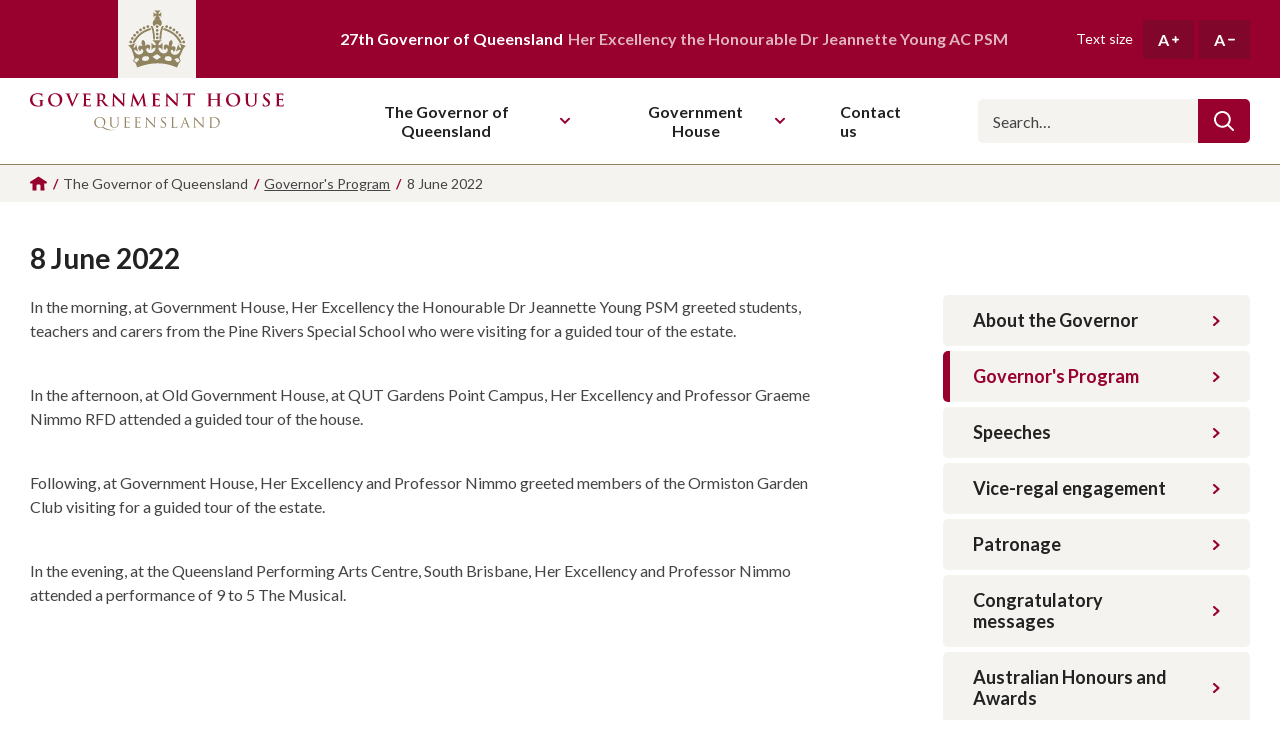

--- FILE ---
content_type: text/html; charset=utf-8
request_url: https://www.govhouse.qld.gov.au/the-governor-of-queensland/governors-program/8-june-2022
body_size: 6760
content:
<!DOCTYPE html>
<html lang="en-AU">
<head>
    <!-- Global site tag (gtag.js) - Google Analytics -->
<script async src="https://www.googletagmanager.com/gtag/js?id=G-BTFVBN6CMZ"></script>
<script>
    window.dataLayer = window.dataLayer || [];
    function gtag() { dataLayer.push(arguments); }
    gtag('js', new Date());

    gtag('config', 'G-BTFVBN6CMZ');
</script>

    <meta charset="utf-8" />
    <meta name="viewport" content="width=device-width, initial-scale=1.0">

    <title>8 June 2022 | Government House Queensland</title>

    <link rel="apple-touch-icon" sizes="180x180" href="/assets/dist/images/favicon/apple-touch-icon.png">
    <link rel="icon" type="image/png" sizes="32x32" href="/assets/dist/images/favicon/favicon-32x32.png">
    <link rel="icon" type="image/png" sizes="16x16" href="/assets/dist/images/favicon/favicon-16x16.png">
    <link rel="manifest" href="/assets/dist/images/favicon/site.webmanifest">
    <link rel="mask-icon" href="/assets/dist/images/favicon/safari-pinned-tab.svg" color="#91835f">
    <link rel="shortcut icon" href="/assets/dist/images/favicon/favicon.ico">
    <meta name="msapplication-TileColor" content="#98002e">
    <meta name="msapplication-config" content="/assets/dist/images/favicon/browserconfig.xml">
    <meta name="theme-color" content="#98002e">

        <link rel="canonical" href="https://www.govhouse.qld.gov.au/the-governor-of-queensland/governors-program/8-june-2022" />

    <meta name="description" content="In the morning, at Government House, Her Excellency the Honourable Dr Jeannette Young PSM greeted students, teachers and carers from the Pine Rivers Special School who were visiting for a guided tour of the estate.

In the afternoon, at Old Government House, at QUT Gardens Point Campus, Her Excellency and Professor Graeme Nimmo RFD attended a guided tour of the house.

Following, at Government House, Her Excellency and Professor Nimmo greeted members of the Ormiston Garden Club visiting for a guided tour of the estate.

In the evening, at the Queensland Performing Arts Centre, South Brisbane, Her Excellency and Professor Nimmo attended a performance of 9 to 5 The Musical.
" />
    <meta name="og:description" content="In the morning, at Government House, Her Excellency the Honourable Dr Jeannette Young PSM greeted students, teachers and carers from the Pine Rivers Special School who were visiting for a guided tour of the estate.

In the afternoon, at Old Government House, at QUT Gardens Point Campus, Her Excellency and Professor Graeme Nimmo RFD attended a guided tour of the house.

Following, at Government House, Her Excellency and Professor Nimmo greeted members of the Ormiston Garden Club visiting for a guided tour of the estate.

In the evening, at the Queensland Performing Arts Centre, South Brisbane, Her Excellency and Professor Nimmo attended a performance of 9 to 5 The Musical.
" />
    <meta property="og:title" content="8 June 2022" />
    <meta property="twitter:title" content="8 June 2022" />

<meta property="og:site_name" content="Government House Queensland" />
<meta property="og:url" content="https://www.govhouse.qld.gov.au/the-governor-of-queensland/governors-program/8-june-2022" />
<meta property="og:type" content="website" />
<meta name="twitter:site" content="@QldGovernor" />
<meta name="twitter:creator" content="@QldGovernor" />


    <link rel="preconnect" href="https://fonts.googleapis.com">
    <link rel="preconnect" href="https://fonts.gstatic.com" crossorigin>
    <link href="https://fonts.googleapis.com/css2?family=Lato:ital,wght@0,400;0,700;1,400;1,700&display=swap" rel="stylesheet">

    

    
    
    
    

    <!-- PageTransitions: Making sure pages still show with JS turned off -->
    <script>
        var style = document.createElement('style');
        style.innerText = ".page-transition { opacity: 0; }";
        document.querySelector('head').appendChild(style);
    </script>

    <link rel="stylesheet" media="screen" href="/bundles/style/assets/dist/styles/vendor/normalize?v=4LXDfCEgJNdx7uf8xuCBu70_A5SPG5TmhO-tEkPbZr81" />

<link rel="stylesheet" media="screen" href="/bundles/style/assets/dist/styles/styles?v=yGzlErgNne2svSCqaTAPILQH2mbejSiUDvq0omuDM881" />

<link rel="stylesheet" media="screen" href="/bundles/style/assets/dist/styles/components/header?v=GAOSPjZfV1Oz7q9WtmnB5zKQ0PD7EmFH3Lf1-mNR13I1" />

<link rel="stylesheet" media="screen" href="/bundles/style/assets/dist/styles/components/footer?v=VOXOGSKeVsq20lDH58wrM4Pbg3JNAEwSDbGgpi8OcAE1" />

<link rel="stylesheet" media="screen" href="/bundles/style/assets/dist/styles/components/sitewide-alert?v=hC45gw_g3WuSyeppVBImORAjG14YsAaQ8ZZq-PlXCqk1" />

<link rel="stylesheet" media="screen" href="/bundles/style/assets/dist/styles/components/breadcrumbs?v=V5OIoayxdy_WAQkDrQIECADchP5geAHEJo83ovzEIVY1" />

<link rel="stylesheet" media="screen" href="/bundles/style/assets/dist/styles/components/sidebar-nav?v=43-LJf6YTT6ERVsWJ6zI6J3MRDhA5KS2huIe0WTOTKU1" />

    
</head>
<body>
    <a href="#main-nav" class="c-btn c-btn--primary c-btn--skip-link" role="button" tabindex="0">Skip to main navigation</a>
    <a href="#main-content" class="c-btn c-btn--primary c-btn--skip-link" role="button" tabindex="0">Skip to main content</a>

    <div class="l-page-layout">
        

        <header class="l-page-layout__header h-wrapper" data-header>
    <div class="h-top">
        <div class="h-wrapper__inner h-top__inner">
            <div class="h-top__crown-wrapper">
                <img src="/assets/dist/svg/logo-crown.svg" alt="" class="h-top__crown" />
            </div>
            <p class="h-top__text">
                <strong>27th Governor of Queensland</strong>
                Her Excellency the Honourable Dr Jeannette Young AC PSM
            </p>
            <div class="h-text-size">
                <p class="h-text-size__label">Text size</p>
                <button type="button" class="h-text-size__button" title="Increase text size">
                    A
                    <svg aria-hidden="true" class="h-text-size__button-icon i-plus" focusable="false"><use xmlns:xlink="http://www.w3.org/1999/xlink" xlink:href="/assets/dist/svg/symbol-defs.svg?v=638742555980652834#icon-plus"></use></svg>
                </button>
                <button type="button" class="h-text-size__button" title="Decrease text size">
                    A
                    <svg aria-hidden="true" class="h-text-size__button-icon i-minus" focusable="false"><use xmlns:xlink="http://www.w3.org/1999/xlink" xlink:href="/assets/dist/svg/symbol-defs.svg?v=638742555980652834#icon-minus"></use></svg>
                </button>
            </div>

            <button type="button" class="h-nav-toggle" data-nav-toggle>
                
                <svg class="h-nav-toggle__icon" xmlns="http://www.w3.org/2000/svg" width="32" height="32" viewBox="0 0 32 32">
                    <path d="M30.857 26.243c0.017-0.001 0.037-0.001 0.057-0.001 0.632 0 1.144 0.512 1.144 1.144 0 0.612-0.48 1.112-1.084 1.143l-0.003 0h-29.829c-0.017 0.001-0.037 0.001-0.057 0.001-0.632 0-1.144-0.512-1.144-1.144 0-0.612 0.48-1.112 1.084-1.143l0.003-0h29.829zM30.857 14.814c0.017-0.001 0.037-0.001 0.057-0.001 0.632 0 1.144 0.512 1.144 1.144 0 0.612-0.48 1.112-1.084 1.143l-0.003 0h-29.829c-0.017 0.001-0.037 0.001-0.057 0.001-0.632 0-1.144-0.512-1.144-1.144 0-0.612 0.48-1.112 1.084-1.143l0.003-0h29.829zM30.857 3.5c0.017-0.001 0.037-0.001 0.057-0.001 0.632 0 1.144 0.512 1.144 1.144 0 0.612-0.48 1.112-1.084 1.143l-0.003 0h-29.829c-0.017 0.001-0.037 0.001-0.057 0.001-0.632 0-1.144-0.512-1.144-1.144 0-0.612 0.48-1.112 1.084-1.143l0.003-0h29.829z"></path>
                </svg>
                Toggle main navigation
            </button>
        </div>
    </div>
    <div class="h-main">
        <div class="h-wrapper__inner h-main__inner">
            <a href="/" class="h-logo">
                <img src="/assets/dist/svg/logo-text.svg" alt="" class="h-logo__icon" />
                Government House Queensland
            </a>

            <nav id="main-nav" class="h-nav" data-nav>
                <div class="h-nav__inner">
                    <ul class="h-nav__items" itemscope itemtype="https://schema.org/SiteNavigationElement">
                            <li class="h-nav__item has-subnav" data-nav-item>
                                    <button type="button" class="h-nav__item-header" data-subnav-toggle>
                                        The Governor of Queensland
<svg aria-hidden="true" class="h-nav__item-header-icon i-chevron-down" focusable="false"><use xmlns:xlink="http://www.w3.org/1999/xlink" xlink:href="/assets/dist/svg/symbol-defs.svg?v=638742555980652834#icon-chevron-down"></use></svg>                                    </button>
                                                                    <div class="h-nav__subnav">
                                        <button type="button" class="h-nav__subnav-back" data-subnav-toggle>
                                            <svg aria-hidden="true" class="h-nav__subnav-back-icon i-chevron-left" focusable="false"><use xmlns:xlink="http://www.w3.org/1999/xlink" xlink:href="/assets/dist/svg/symbol-defs.svg?v=638742555980652834#icon-chevron-left"></use></svg>
                                            The Governor of Queensland
                                        </button>
                                        <ul class="h-nav__subnav-items" itemscope itemtype="https://schema.org/SiteNavigationElement">
                                                <li class="h-nav__subnav-item" itemprop="name">
                                                    <a href="/the-governor-of-queensland/about-the-governor" class="h-nav__subnav-item-link" itemprop="url">
                                                        About the Governor
                                                    </a>
                                                </li>
                                                <li class="h-nav__subnav-item" itemprop="name">
                                                    <a href="/the-governor-of-queensland/governors-program" class="h-nav__subnav-item-link" itemprop="url">
                                                        Governor&#39;s Program
                                                    </a>
                                                </li>
                                                <li class="h-nav__subnav-item" itemprop="name">
                                                    <a href="/the-governor-of-queensland/speeches" class="h-nav__subnav-item-link" itemprop="url">
                                                        Speeches
                                                    </a>
                                                </li>
                                                <li class="h-nav__subnav-item" itemprop="name">
                                                    <a href="/the-governor-of-queensland/vice-regal-engagement" class="h-nav__subnav-item-link" itemprop="url">
                                                        Vice-regal engagement
                                                    </a>
                                                </li>
                                                <li class="h-nav__subnav-item" itemprop="name">
                                                    <a href="/the-governor-of-queensland/patronage" class="h-nav__subnav-item-link" itemprop="url">
                                                        Patronage
                                                    </a>
                                                </li>
                                                <li class="h-nav__subnav-item" itemprop="name">
                                                    <a href="/the-governor-of-queensland/congratulatory-messages" class="h-nav__subnav-item-link" itemprop="url">
                                                        Congratulatory messages
                                                    </a>
                                                </li>
                                                <li class="h-nav__subnav-item" itemprop="name">
                                                    <a href="/the-governor-of-queensland/australian-honours-and-awards" class="h-nav__subnav-item-link" itemprop="url">
                                                        Australian Honours and Awards
                                                    </a>
                                                </li>
                                        </ul>
                                    </div>
                            </li>
                            <li class="h-nav__item has-subnav" data-nav-item>
                                    <button type="button" class="h-nav__item-header" data-subnav-toggle>
                                        Government House
<svg aria-hidden="true" class="h-nav__item-header-icon i-chevron-down" focusable="false"><use xmlns:xlink="http://www.w3.org/1999/xlink" xlink:href="/assets/dist/svg/symbol-defs.svg?v=638742555980652834#icon-chevron-down"></use></svg>                                    </button>
                                                                    <div class="h-nav__subnav">
                                        <button type="button" class="h-nav__subnav-back" data-subnav-toggle>
                                            <svg aria-hidden="true" class="h-nav__subnav-back-icon i-chevron-left" focusable="false"><use xmlns:xlink="http://www.w3.org/1999/xlink" xlink:href="/assets/dist/svg/symbol-defs.svg?v=638742555980652834#icon-chevron-left"></use></svg>
                                            Government House
                                        </button>
                                        <ul class="h-nav__subnav-items" itemscope itemtype="https://schema.org/SiteNavigationElement">
                                                <li class="h-nav__subnav-item" itemprop="name">
                                                    <a href="/government-house/office-of-the-governor" class="h-nav__subnav-item-link" itemprop="url">
                                                        Office of the Governor
                                                    </a>
                                                </li>
                                                <li class="h-nav__subnav-item" itemprop="name">
                                                    <a href="/government-house/about-government-house" class="h-nav__subnav-item-link" itemprop="url">
                                                        About Government House
                                                    </a>
                                                </li>
                                                <li class="h-nav__subnav-item" itemprop="name">
                                                    <a href="/government-house/visit-government-house" class="h-nav__subnav-item-link" itemprop="url">
                                                        Visit Government House
                                                    </a>
                                                </li>
                                        </ul>
                                    </div>
                            </li>
                            <li class="h-nav__item has-subnav" data-nav-item>
                                    <a href="/contact-us" class="h-nav__item-header" itemprop="url">
                                        <span itemprop="name">Contact us</span>
                                    </a>
                                                            </li>
                    </ul>

                    <div class="h-nav__search">
                        <form action="/search" class="h-nav__search__form">
                            <input type="search" id="navSearch" class="h-nav__search__input" name="q" placeholder="Search…">
                            <label for="navSearch" class="sr-only">Search</label>
                            <button type="submit" class="h-nav__search__button">
                                <svg aria-hidden="true" class="h-nav__search__icon i-search" focusable="false"><use xmlns:xlink="http://www.w3.org/1999/xlink" xlink:href="/assets/dist/svg/symbol-defs.svg?v=638742555980652834#icon-search"></use></svg>
                            </button>
                        </form>
                    </div>

                        <div class="h-nav__social">
                            <div class="c-social">
                                    <a href="https://www.facebook.com/QldGovernor" class="c-social__link" target="_blank" rel="noopener noreferrer">
                                        <svg aria-hidden="true" class="c-social__link-icon i-social-facebook" focusable="false"><use xmlns:xlink="http://www.w3.org/1999/xlink" xlink:href="/assets/dist/svg/symbol-defs.svg?v=638742555980652834#icon-social-facebook"></use></svg>
                                        Like us on Facebook
                                    </a>
                                                                    <a href="https://www.twitter.com/QldGovernor" class="c-social__link" target="_blank" rel="noopener noreferrer">
                                        <svg aria-hidden="true" class="c-social__link-icon i-social-twitter" focusable="false"><use xmlns:xlink="http://www.w3.org/1999/xlink" xlink:href="/assets/dist/svg/symbol-defs.svg?v=638742555980652834#icon-social-twitter"></use></svg>
                                        Follow us on Twitter
                                    </a>
                                                                    <a href="https://www.instagram.com/qldgovernor" class="c-social__link" target="_blank" rel="noopener noreferrer">
                                        <svg aria-hidden="true" class="c-social__link-icon i-social-instagram" focusable="false"><use xmlns:xlink="http://www.w3.org/1999/xlink" xlink:href="/assets/dist/svg/symbol-defs.svg?v=638742555980652834#icon-social-instagram"></use></svg>
                                        Follow us on Instagram
                                    </a>
                            </div>
                        </div>
                </div>
            </nav>
        </div>
    </div>
</header>

        <main id="main-content" class="l-page-layout__content page-transition">
            


    

<div class="c-breadcrumbs">
    <div class="l-component__content c-breadcrumbs__inner">
        <ol class="c-breadcrumbs__list" itemscope itemtype="https://schema.org/BreadcrumbList">
                <li class="c-breadcrumbs__item c-breadcrumbs__item--icon" itemprop="itemListElement" itemscope itemtype="https://schema.org/ListItem">
                        <a href="/" class="c-breadcrumbs__item-link" itemprop="item">

<svg aria-hidden="true" class="c-breadcrumbs__item-icon i-home" focusable="false"><use xmlns:xlink="http://www.w3.org/1999/xlink" xlink:href="/assets/dist/svg/symbol-defs.svg?v=638742555980652834#icon-home"></use></svg>                        <span itemprop="name">Homepage</span>

                        </a>
                        <meta itemprop="position" content="1" />
                </li>
                <li class="c-breadcrumbs__item">

                        <span>The Governor of Queensland</span>

                </li>
                <li class="c-breadcrumbs__item" itemprop="itemListElement" itemscope itemtype="https://schema.org/ListItem">
                        <a href="/the-governor-of-queensland/governors-program" class="c-breadcrumbs__item-link" itemprop="item">

                        <span itemprop="name">Governor&#39;s Program</span>

                        </a>
                        <meta itemprop="position" content="3" />
                </li>
                <li class="c-breadcrumbs__item">

                        <span>8 June 2022</span>

                </li>
        </ol>
            <span class="c-breadcrumbs__back-to">
                <svg aria-hidden="true" class="c-breadcrumbs__back-to-icon i-chevron-left" focusable="false"><use xmlns:xlink="http://www.w3.org/1999/xlink" xlink:href="/assets/dist/svg/symbol-defs.svg?v=638742555980652834#icon-chevron-left"></use></svg>
                <a href="/the-governor-of-queensland/governors-program" class="c-breadcrumbs__item-link">
                    Back to Governor&#39;s Program
                </a>
            </span>
    </div>
</div>


<div class="l-sidebar-layout l-component">
    <div class="l-sidebar-layout__inner l-component__content">
        
    <div class="l-sidebar-layout__heading">
        <h1 class="c-page-heading h3">8 June 2022</h1>
        
    </div>

        <div class="l-sidebar-layout__content">
            
            <div class="l-sidebar-layout__content-inner">
                




<div class="l-component c-body-copy">
    <div class="l-component__content">
        <div class="c-body-copy__inner editable-text">
            <p>In the morning, at Government House, Her Excellency the Honourable Dr Jeannette Young PSM greeted students, teachers and carers from the Pine Rivers Special School who were visiting for a guided tour of the estate.</p>
<p> </p>
<p>In the afternoon, at Old Government House, at QUT Gardens Point Campus, Her Excellency and Professor Graeme Nimmo RFD attended a guided tour of the house.</p>
<p> </p>
<p>Following, at Government House, Her Excellency and Professor Nimmo greeted members of the Ormiston Garden Club visiting for a guided tour of the estate.</p>
<p> </p>
<p>In the evening, at the Queensland Performing Arts Centre, South Brisbane, Her Excellency and Professor Nimmo attended a performance of 9 to 5 The Musical.</p>
        </div>
    </div>
</div>



            </div>
        </div>
            <aside class="l-sidebar-layout__sidebar">
                
        

<button type="button" class="c-sidebar-nav-toggle" aria-controls="sidebar-nav" aria-expanded="false" data-sidebar-nav-toggle>
    Menu
    <span class="c-sidebar-nav-toggle__icons">
        <svg aria-hidden="true" class="c-sidebar-nav-toggle__icon c-sidebar-nav-toggle__icon--open i-page-menu" focusable="false"><use xmlns:xlink="http://www.w3.org/1999/xlink" xlink:href="/assets/dist/svg/symbol-defs.svg?v=638742555980652834#icon-page-menu"></use></svg>
        <svg aria-hidden="true" class="c-sidebar-nav-toggle__icon c-sidebar-nav-toggle__icon--close i-close" focusable="false"><use xmlns:xlink="http://www.w3.org/1999/xlink" xlink:href="/assets/dist/svg/symbol-defs.svg?v=638742555980652834#icon-close"></use></svg>
    </span>
</button>
<div id="sidebar-nav" class="c-sidebar-nav" data-sidebar-nav>
    <nav class="c-sidebar-nav__inner">
        <ul class="c-sidebar-nav__items">
                <li class="c-sidebar-nav__item">
                    <a href="/the-governor-of-queensland/about-the-governor" class="c-sidebar-nav__item-link">
                        About the Governor
                        <svg aria-hidden="true" class="c-sidebar-nav__item-icon i-chevron-right" focusable="false"><use xmlns:xlink="http://www.w3.org/1999/xlink" xlink:href="/assets/dist/svg/symbol-defs.svg?v=638742555980652834#icon-chevron-right"></use></svg>
                    </a>
                </li>
                <li class="c-sidebar-nav__item c-sidebar-nav__item--active">
                    <a href="/the-governor-of-queensland/governors-program" class="c-sidebar-nav__item-link">
                        Governor&#39;s Program
                        <svg aria-hidden="true" class="c-sidebar-nav__item-icon i-chevron-right" focusable="false"><use xmlns:xlink="http://www.w3.org/1999/xlink" xlink:href="/assets/dist/svg/symbol-defs.svg?v=638742555980652834#icon-chevron-right"></use></svg>
                    </a>
                </li>
                <li class="c-sidebar-nav__item">
                    <a href="/the-governor-of-queensland/speeches" class="c-sidebar-nav__item-link">
                        Speeches
                        <svg aria-hidden="true" class="c-sidebar-nav__item-icon i-chevron-right" focusable="false"><use xmlns:xlink="http://www.w3.org/1999/xlink" xlink:href="/assets/dist/svg/symbol-defs.svg?v=638742555980652834#icon-chevron-right"></use></svg>
                    </a>
                </li>
                <li class="c-sidebar-nav__item">
                    <a href="/the-governor-of-queensland/vice-regal-engagement" class="c-sidebar-nav__item-link">
                        Vice-regal engagement
                        <svg aria-hidden="true" class="c-sidebar-nav__item-icon i-chevron-right" focusable="false"><use xmlns:xlink="http://www.w3.org/1999/xlink" xlink:href="/assets/dist/svg/symbol-defs.svg?v=638742555980652834#icon-chevron-right"></use></svg>
                    </a>
                </li>
                <li class="c-sidebar-nav__item">
                    <a href="/the-governor-of-queensland/patronage" class="c-sidebar-nav__item-link">
                        Patronage
                        <svg aria-hidden="true" class="c-sidebar-nav__item-icon i-chevron-right" focusable="false"><use xmlns:xlink="http://www.w3.org/1999/xlink" xlink:href="/assets/dist/svg/symbol-defs.svg?v=638742555980652834#icon-chevron-right"></use></svg>
                    </a>
                </li>
                <li class="c-sidebar-nav__item">
                    <a href="/the-governor-of-queensland/congratulatory-messages" class="c-sidebar-nav__item-link">
                        Congratulatory messages
                        <svg aria-hidden="true" class="c-sidebar-nav__item-icon i-chevron-right" focusable="false"><use xmlns:xlink="http://www.w3.org/1999/xlink" xlink:href="/assets/dist/svg/symbol-defs.svg?v=638742555980652834#icon-chevron-right"></use></svg>
                    </a>
                </li>
                <li class="c-sidebar-nav__item">
                    <a href="/the-governor-of-queensland/australian-honours-and-awards" class="c-sidebar-nav__item-link">
                        Australian Honours and Awards
                        <svg aria-hidden="true" class="c-sidebar-nav__item-icon i-chevron-right" focusable="false"><use xmlns:xlink="http://www.w3.org/1999/xlink" xlink:href="/assets/dist/svg/symbol-defs.svg?v=638742555980652834#icon-chevron-right"></use></svg>
                    </a>
                </li>
        </ul>
    </nav>
</div>
    
            </aside>
    </div>
</div>



        </main>

        <footer class="l-page-layout__footer f-wrapper">
    <div class="f-top">
        <div class="f-wrapper__inner f-top__inner">
                <div class="f-top__section">
                    <h3 class="f-top__heading">Acknowledgement of Country</h3>
                    <p class="f-top__text"> The Office of the Governor acknowledges the Traditional Owners of country throughout Queensland. We pay our respects to them and to their Elders, past, present, and future. </p>
                </div>
                            <div class="f-top__section">
                    <h3 class="f-top__heading">The Governor of Queensland</h3>
                    <ul class="f-top__nav-items">
                            <li class="f-top__nav-item">
                                <a href="/the-governor-of-queensland/about-the-governor" class="f-top__nav-link">About the Governor</a>
                            </li>
                            <li class="f-top__nav-item">
                                <a href="/the-governor-of-queensland/governors-program" class="f-top__nav-link">Governor&#39;s Program</a>
                            </li>
                            <li class="f-top__nav-item">
                                <a href="/the-governor-of-queensland/speeches" class="f-top__nav-link">Speeches</a>
                            </li>
                            <li class="f-top__nav-item">
                                <a href="/the-governor-of-queensland/vice-regal-engagement" class="f-top__nav-link">Vice-regal engagement</a>
                            </li>
                            <li class="f-top__nav-item">
                                <a href="/the-governor-of-queensland/patronage" class="f-top__nav-link">Patronage</a>
                            </li>
                            <li class="f-top__nav-item">
                                <a href="/the-governor-of-queensland/congratulatory-messages" class="f-top__nav-link">Congratulatory messages</a>
                            </li>
                            <li class="f-top__nav-item">
                                <a href="/the-governor-of-queensland/australian-honours-and-awards" class="f-top__nav-link">Australian Honours and Awards</a>
                            </li>
                    </ul>
                </div>
                <div class="f-top__section">
                    <h3 class="f-top__heading">Government House</h3>
                    <ul class="f-top__nav-items">
                            <li class="f-top__nav-item">
                                <a href="/government-house/office-of-the-governor" class="f-top__nav-link">Office of the Governor</a>
                            </li>
                            <li class="f-top__nav-item">
                                <a href="/government-house/about-government-house" class="f-top__nav-link">About Government House</a>
                            </li>
                            <li class="f-top__nav-item">
                                <a href="/government-house/visit-government-house" class="f-top__nav-link">Visit Government House</a>
                            </li>
                    </ul>
                </div>
            <div class="f-top__section">
                <h3 class="f-top__heading">Get in touch</h3>
                <ul class="f-top__nav-items">
                    <li class="f-top__nav-item">
                        <a href="/contact-us" class="f-top__nav-link">Contact us</a>
                    </li>
                </ul>
                
                    <div class="f-top__social">
                        <div class="c-social c-social--on-ruby">
                            
                                <a href="https://www.facebook.com/QldGovernor" class="c-social__link" target="_blank" rel="noopener noreferrer">
                                    <svg aria-hidden="true" class="c-social__link-icon i-social-facebook" focusable="false"><use xmlns:xlink="http://www.w3.org/1999/xlink" xlink:href="/assets/dist/svg/symbol-defs.svg?v=638742555980652834#icon-social-facebook"></use></svg>
                                    Like us on Facebook
                                </a>
                                                            <a href="https://www.twitter.com/QldGovernor" class="c-social__link" target="_blank" rel="noopener noreferrer">
                                    <svg aria-hidden="true" class="c-social__link-icon i-social-twitter" focusable="false"><use xmlns:xlink="http://www.w3.org/1999/xlink" xlink:href="/assets/dist/svg/symbol-defs.svg?v=638742555980652834#icon-social-twitter"></use></svg>
                                    Follow us on Twitter
                                </a>
                                                            <a href="https://www.instagram.com/qldgovernor" class="c-social__link" target="_blank" rel="noopener noreferrer">
                                    <svg aria-hidden="true" class="c-social__link-icon i-social-instagram" focusable="false"><use xmlns:xlink="http://www.w3.org/1999/xlink" xlink:href="/assets/dist/svg/symbol-defs.svg?v=638742555980652834#icon-social-instagram"></use></svg>
                                    Follow us on Instagram
                                </a>
                        </div>
                    </div>
            </div>
                <div class="f-top__section">
                    <h3 class="f-top__heading">Location</h3>
                    <address class="f-top__address">
                            <p class="f-top__text">Government House</p>
                                                    <p class="f-top__text">168 Fernberg Road<br />Paddington Qld 4064<br />Australia</p>
                                                    <p class="f-top__text">
                                <a href="tel:0738585700" class="f-top__text-link">(07) 3858 5700</a>
                            </p>
                    </address>
                </div>

            <img src="/assets/dist/images/fernberg.png" alt="" class="f-top__graphic" />
        </div>
    </div>
    <div class="f-legal">
        <div class="f-wrapper__inner f-legal__inner">
            <div class="f-legal__left">
                <p class="f-legal__copyright">&copy; 2026 Government House Queensland</p>
                <nav class="f-legal__nav">
                        <a href="/privacy-policy" class="f-legal__nav-item">Privacy Policy</a>
                        <a href="/sitemap" class="f-legal__nav-item">Sitemap</a>
                </nav>
            </div>
                <a href="https://dpcqld.sharepoint.com/sites/OfficeoftheGovernorIntranet/SitePages/Home.aspx" target="_blank" rel="noopener noreferrer" class="f-legal__login">
                    Staff login
                    <svg aria-hidden="true" class="f-legal__login-icon i-chevron-right" focusable="false"><use xmlns:xlink="http://www.w3.org/1999/xlink" xlink:href="/assets/dist/svg/symbol-defs.svg?v=638742555980652834#icon-chevron-right"></use></svg>
                </a>
        </div>
    </div>
</footer>
    </div>

    
    
    <script src="/bundles/script/assets/dist/scripts/vendor?v=2siYImQZx2pAHbsBrda4atI_yN8N7FPrBFQaxTZmCd41" defer></script>

<script src="/bundles/script/assets/dist/scripts/scripts?v=bJju24xNcnsBwF-oMqHhs3xaON1M8rnCBIBUsDqdHdQ1" defer></script>


    
</body>
</html>
